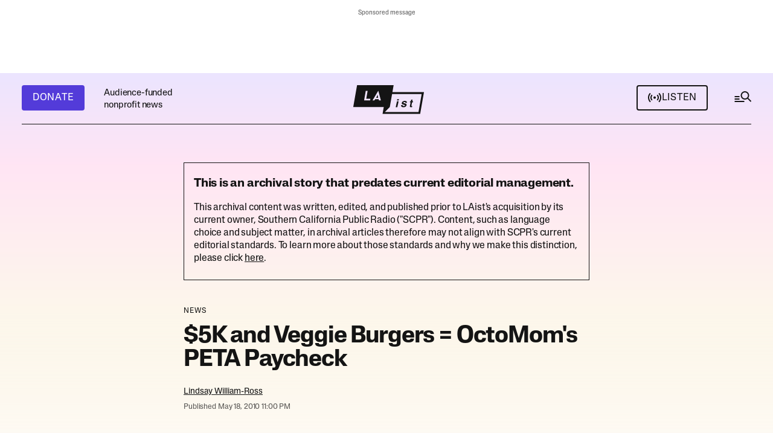

--- FILE ---
content_type: text/html; charset=utf-8
request_url: https://www.google.com/recaptcha/api2/anchor?ar=1&k=6LeyPEIlAAAAAPHMHlMH75IDpi4zj-rg0_a5lZ1t&co=aHR0cHM6Ly9sYWlzdC5jb206NDQz&hl=en&v=PoyoqOPhxBO7pBk68S4YbpHZ&size=invisible&anchor-ms=20000&execute-ms=30000&cb=53qq0l3c8m3j
body_size: 48617
content:
<!DOCTYPE HTML><html dir="ltr" lang="en"><head><meta http-equiv="Content-Type" content="text/html; charset=UTF-8">
<meta http-equiv="X-UA-Compatible" content="IE=edge">
<title>reCAPTCHA</title>
<style type="text/css">
/* cyrillic-ext */
@font-face {
  font-family: 'Roboto';
  font-style: normal;
  font-weight: 400;
  font-stretch: 100%;
  src: url(//fonts.gstatic.com/s/roboto/v48/KFO7CnqEu92Fr1ME7kSn66aGLdTylUAMa3GUBHMdazTgWw.woff2) format('woff2');
  unicode-range: U+0460-052F, U+1C80-1C8A, U+20B4, U+2DE0-2DFF, U+A640-A69F, U+FE2E-FE2F;
}
/* cyrillic */
@font-face {
  font-family: 'Roboto';
  font-style: normal;
  font-weight: 400;
  font-stretch: 100%;
  src: url(//fonts.gstatic.com/s/roboto/v48/KFO7CnqEu92Fr1ME7kSn66aGLdTylUAMa3iUBHMdazTgWw.woff2) format('woff2');
  unicode-range: U+0301, U+0400-045F, U+0490-0491, U+04B0-04B1, U+2116;
}
/* greek-ext */
@font-face {
  font-family: 'Roboto';
  font-style: normal;
  font-weight: 400;
  font-stretch: 100%;
  src: url(//fonts.gstatic.com/s/roboto/v48/KFO7CnqEu92Fr1ME7kSn66aGLdTylUAMa3CUBHMdazTgWw.woff2) format('woff2');
  unicode-range: U+1F00-1FFF;
}
/* greek */
@font-face {
  font-family: 'Roboto';
  font-style: normal;
  font-weight: 400;
  font-stretch: 100%;
  src: url(//fonts.gstatic.com/s/roboto/v48/KFO7CnqEu92Fr1ME7kSn66aGLdTylUAMa3-UBHMdazTgWw.woff2) format('woff2');
  unicode-range: U+0370-0377, U+037A-037F, U+0384-038A, U+038C, U+038E-03A1, U+03A3-03FF;
}
/* math */
@font-face {
  font-family: 'Roboto';
  font-style: normal;
  font-weight: 400;
  font-stretch: 100%;
  src: url(//fonts.gstatic.com/s/roboto/v48/KFO7CnqEu92Fr1ME7kSn66aGLdTylUAMawCUBHMdazTgWw.woff2) format('woff2');
  unicode-range: U+0302-0303, U+0305, U+0307-0308, U+0310, U+0312, U+0315, U+031A, U+0326-0327, U+032C, U+032F-0330, U+0332-0333, U+0338, U+033A, U+0346, U+034D, U+0391-03A1, U+03A3-03A9, U+03B1-03C9, U+03D1, U+03D5-03D6, U+03F0-03F1, U+03F4-03F5, U+2016-2017, U+2034-2038, U+203C, U+2040, U+2043, U+2047, U+2050, U+2057, U+205F, U+2070-2071, U+2074-208E, U+2090-209C, U+20D0-20DC, U+20E1, U+20E5-20EF, U+2100-2112, U+2114-2115, U+2117-2121, U+2123-214F, U+2190, U+2192, U+2194-21AE, U+21B0-21E5, U+21F1-21F2, U+21F4-2211, U+2213-2214, U+2216-22FF, U+2308-230B, U+2310, U+2319, U+231C-2321, U+2336-237A, U+237C, U+2395, U+239B-23B7, U+23D0, U+23DC-23E1, U+2474-2475, U+25AF, U+25B3, U+25B7, U+25BD, U+25C1, U+25CA, U+25CC, U+25FB, U+266D-266F, U+27C0-27FF, U+2900-2AFF, U+2B0E-2B11, U+2B30-2B4C, U+2BFE, U+3030, U+FF5B, U+FF5D, U+1D400-1D7FF, U+1EE00-1EEFF;
}
/* symbols */
@font-face {
  font-family: 'Roboto';
  font-style: normal;
  font-weight: 400;
  font-stretch: 100%;
  src: url(//fonts.gstatic.com/s/roboto/v48/KFO7CnqEu92Fr1ME7kSn66aGLdTylUAMaxKUBHMdazTgWw.woff2) format('woff2');
  unicode-range: U+0001-000C, U+000E-001F, U+007F-009F, U+20DD-20E0, U+20E2-20E4, U+2150-218F, U+2190, U+2192, U+2194-2199, U+21AF, U+21E6-21F0, U+21F3, U+2218-2219, U+2299, U+22C4-22C6, U+2300-243F, U+2440-244A, U+2460-24FF, U+25A0-27BF, U+2800-28FF, U+2921-2922, U+2981, U+29BF, U+29EB, U+2B00-2BFF, U+4DC0-4DFF, U+FFF9-FFFB, U+10140-1018E, U+10190-1019C, U+101A0, U+101D0-101FD, U+102E0-102FB, U+10E60-10E7E, U+1D2C0-1D2D3, U+1D2E0-1D37F, U+1F000-1F0FF, U+1F100-1F1AD, U+1F1E6-1F1FF, U+1F30D-1F30F, U+1F315, U+1F31C, U+1F31E, U+1F320-1F32C, U+1F336, U+1F378, U+1F37D, U+1F382, U+1F393-1F39F, U+1F3A7-1F3A8, U+1F3AC-1F3AF, U+1F3C2, U+1F3C4-1F3C6, U+1F3CA-1F3CE, U+1F3D4-1F3E0, U+1F3ED, U+1F3F1-1F3F3, U+1F3F5-1F3F7, U+1F408, U+1F415, U+1F41F, U+1F426, U+1F43F, U+1F441-1F442, U+1F444, U+1F446-1F449, U+1F44C-1F44E, U+1F453, U+1F46A, U+1F47D, U+1F4A3, U+1F4B0, U+1F4B3, U+1F4B9, U+1F4BB, U+1F4BF, U+1F4C8-1F4CB, U+1F4D6, U+1F4DA, U+1F4DF, U+1F4E3-1F4E6, U+1F4EA-1F4ED, U+1F4F7, U+1F4F9-1F4FB, U+1F4FD-1F4FE, U+1F503, U+1F507-1F50B, U+1F50D, U+1F512-1F513, U+1F53E-1F54A, U+1F54F-1F5FA, U+1F610, U+1F650-1F67F, U+1F687, U+1F68D, U+1F691, U+1F694, U+1F698, U+1F6AD, U+1F6B2, U+1F6B9-1F6BA, U+1F6BC, U+1F6C6-1F6CF, U+1F6D3-1F6D7, U+1F6E0-1F6EA, U+1F6F0-1F6F3, U+1F6F7-1F6FC, U+1F700-1F7FF, U+1F800-1F80B, U+1F810-1F847, U+1F850-1F859, U+1F860-1F887, U+1F890-1F8AD, U+1F8B0-1F8BB, U+1F8C0-1F8C1, U+1F900-1F90B, U+1F93B, U+1F946, U+1F984, U+1F996, U+1F9E9, U+1FA00-1FA6F, U+1FA70-1FA7C, U+1FA80-1FA89, U+1FA8F-1FAC6, U+1FACE-1FADC, U+1FADF-1FAE9, U+1FAF0-1FAF8, U+1FB00-1FBFF;
}
/* vietnamese */
@font-face {
  font-family: 'Roboto';
  font-style: normal;
  font-weight: 400;
  font-stretch: 100%;
  src: url(//fonts.gstatic.com/s/roboto/v48/KFO7CnqEu92Fr1ME7kSn66aGLdTylUAMa3OUBHMdazTgWw.woff2) format('woff2');
  unicode-range: U+0102-0103, U+0110-0111, U+0128-0129, U+0168-0169, U+01A0-01A1, U+01AF-01B0, U+0300-0301, U+0303-0304, U+0308-0309, U+0323, U+0329, U+1EA0-1EF9, U+20AB;
}
/* latin-ext */
@font-face {
  font-family: 'Roboto';
  font-style: normal;
  font-weight: 400;
  font-stretch: 100%;
  src: url(//fonts.gstatic.com/s/roboto/v48/KFO7CnqEu92Fr1ME7kSn66aGLdTylUAMa3KUBHMdazTgWw.woff2) format('woff2');
  unicode-range: U+0100-02BA, U+02BD-02C5, U+02C7-02CC, U+02CE-02D7, U+02DD-02FF, U+0304, U+0308, U+0329, U+1D00-1DBF, U+1E00-1E9F, U+1EF2-1EFF, U+2020, U+20A0-20AB, U+20AD-20C0, U+2113, U+2C60-2C7F, U+A720-A7FF;
}
/* latin */
@font-face {
  font-family: 'Roboto';
  font-style: normal;
  font-weight: 400;
  font-stretch: 100%;
  src: url(//fonts.gstatic.com/s/roboto/v48/KFO7CnqEu92Fr1ME7kSn66aGLdTylUAMa3yUBHMdazQ.woff2) format('woff2');
  unicode-range: U+0000-00FF, U+0131, U+0152-0153, U+02BB-02BC, U+02C6, U+02DA, U+02DC, U+0304, U+0308, U+0329, U+2000-206F, U+20AC, U+2122, U+2191, U+2193, U+2212, U+2215, U+FEFF, U+FFFD;
}
/* cyrillic-ext */
@font-face {
  font-family: 'Roboto';
  font-style: normal;
  font-weight: 500;
  font-stretch: 100%;
  src: url(//fonts.gstatic.com/s/roboto/v48/KFO7CnqEu92Fr1ME7kSn66aGLdTylUAMa3GUBHMdazTgWw.woff2) format('woff2');
  unicode-range: U+0460-052F, U+1C80-1C8A, U+20B4, U+2DE0-2DFF, U+A640-A69F, U+FE2E-FE2F;
}
/* cyrillic */
@font-face {
  font-family: 'Roboto';
  font-style: normal;
  font-weight: 500;
  font-stretch: 100%;
  src: url(//fonts.gstatic.com/s/roboto/v48/KFO7CnqEu92Fr1ME7kSn66aGLdTylUAMa3iUBHMdazTgWw.woff2) format('woff2');
  unicode-range: U+0301, U+0400-045F, U+0490-0491, U+04B0-04B1, U+2116;
}
/* greek-ext */
@font-face {
  font-family: 'Roboto';
  font-style: normal;
  font-weight: 500;
  font-stretch: 100%;
  src: url(//fonts.gstatic.com/s/roboto/v48/KFO7CnqEu92Fr1ME7kSn66aGLdTylUAMa3CUBHMdazTgWw.woff2) format('woff2');
  unicode-range: U+1F00-1FFF;
}
/* greek */
@font-face {
  font-family: 'Roboto';
  font-style: normal;
  font-weight: 500;
  font-stretch: 100%;
  src: url(//fonts.gstatic.com/s/roboto/v48/KFO7CnqEu92Fr1ME7kSn66aGLdTylUAMa3-UBHMdazTgWw.woff2) format('woff2');
  unicode-range: U+0370-0377, U+037A-037F, U+0384-038A, U+038C, U+038E-03A1, U+03A3-03FF;
}
/* math */
@font-face {
  font-family: 'Roboto';
  font-style: normal;
  font-weight: 500;
  font-stretch: 100%;
  src: url(//fonts.gstatic.com/s/roboto/v48/KFO7CnqEu92Fr1ME7kSn66aGLdTylUAMawCUBHMdazTgWw.woff2) format('woff2');
  unicode-range: U+0302-0303, U+0305, U+0307-0308, U+0310, U+0312, U+0315, U+031A, U+0326-0327, U+032C, U+032F-0330, U+0332-0333, U+0338, U+033A, U+0346, U+034D, U+0391-03A1, U+03A3-03A9, U+03B1-03C9, U+03D1, U+03D5-03D6, U+03F0-03F1, U+03F4-03F5, U+2016-2017, U+2034-2038, U+203C, U+2040, U+2043, U+2047, U+2050, U+2057, U+205F, U+2070-2071, U+2074-208E, U+2090-209C, U+20D0-20DC, U+20E1, U+20E5-20EF, U+2100-2112, U+2114-2115, U+2117-2121, U+2123-214F, U+2190, U+2192, U+2194-21AE, U+21B0-21E5, U+21F1-21F2, U+21F4-2211, U+2213-2214, U+2216-22FF, U+2308-230B, U+2310, U+2319, U+231C-2321, U+2336-237A, U+237C, U+2395, U+239B-23B7, U+23D0, U+23DC-23E1, U+2474-2475, U+25AF, U+25B3, U+25B7, U+25BD, U+25C1, U+25CA, U+25CC, U+25FB, U+266D-266F, U+27C0-27FF, U+2900-2AFF, U+2B0E-2B11, U+2B30-2B4C, U+2BFE, U+3030, U+FF5B, U+FF5D, U+1D400-1D7FF, U+1EE00-1EEFF;
}
/* symbols */
@font-face {
  font-family: 'Roboto';
  font-style: normal;
  font-weight: 500;
  font-stretch: 100%;
  src: url(//fonts.gstatic.com/s/roboto/v48/KFO7CnqEu92Fr1ME7kSn66aGLdTylUAMaxKUBHMdazTgWw.woff2) format('woff2');
  unicode-range: U+0001-000C, U+000E-001F, U+007F-009F, U+20DD-20E0, U+20E2-20E4, U+2150-218F, U+2190, U+2192, U+2194-2199, U+21AF, U+21E6-21F0, U+21F3, U+2218-2219, U+2299, U+22C4-22C6, U+2300-243F, U+2440-244A, U+2460-24FF, U+25A0-27BF, U+2800-28FF, U+2921-2922, U+2981, U+29BF, U+29EB, U+2B00-2BFF, U+4DC0-4DFF, U+FFF9-FFFB, U+10140-1018E, U+10190-1019C, U+101A0, U+101D0-101FD, U+102E0-102FB, U+10E60-10E7E, U+1D2C0-1D2D3, U+1D2E0-1D37F, U+1F000-1F0FF, U+1F100-1F1AD, U+1F1E6-1F1FF, U+1F30D-1F30F, U+1F315, U+1F31C, U+1F31E, U+1F320-1F32C, U+1F336, U+1F378, U+1F37D, U+1F382, U+1F393-1F39F, U+1F3A7-1F3A8, U+1F3AC-1F3AF, U+1F3C2, U+1F3C4-1F3C6, U+1F3CA-1F3CE, U+1F3D4-1F3E0, U+1F3ED, U+1F3F1-1F3F3, U+1F3F5-1F3F7, U+1F408, U+1F415, U+1F41F, U+1F426, U+1F43F, U+1F441-1F442, U+1F444, U+1F446-1F449, U+1F44C-1F44E, U+1F453, U+1F46A, U+1F47D, U+1F4A3, U+1F4B0, U+1F4B3, U+1F4B9, U+1F4BB, U+1F4BF, U+1F4C8-1F4CB, U+1F4D6, U+1F4DA, U+1F4DF, U+1F4E3-1F4E6, U+1F4EA-1F4ED, U+1F4F7, U+1F4F9-1F4FB, U+1F4FD-1F4FE, U+1F503, U+1F507-1F50B, U+1F50D, U+1F512-1F513, U+1F53E-1F54A, U+1F54F-1F5FA, U+1F610, U+1F650-1F67F, U+1F687, U+1F68D, U+1F691, U+1F694, U+1F698, U+1F6AD, U+1F6B2, U+1F6B9-1F6BA, U+1F6BC, U+1F6C6-1F6CF, U+1F6D3-1F6D7, U+1F6E0-1F6EA, U+1F6F0-1F6F3, U+1F6F7-1F6FC, U+1F700-1F7FF, U+1F800-1F80B, U+1F810-1F847, U+1F850-1F859, U+1F860-1F887, U+1F890-1F8AD, U+1F8B0-1F8BB, U+1F8C0-1F8C1, U+1F900-1F90B, U+1F93B, U+1F946, U+1F984, U+1F996, U+1F9E9, U+1FA00-1FA6F, U+1FA70-1FA7C, U+1FA80-1FA89, U+1FA8F-1FAC6, U+1FACE-1FADC, U+1FADF-1FAE9, U+1FAF0-1FAF8, U+1FB00-1FBFF;
}
/* vietnamese */
@font-face {
  font-family: 'Roboto';
  font-style: normal;
  font-weight: 500;
  font-stretch: 100%;
  src: url(//fonts.gstatic.com/s/roboto/v48/KFO7CnqEu92Fr1ME7kSn66aGLdTylUAMa3OUBHMdazTgWw.woff2) format('woff2');
  unicode-range: U+0102-0103, U+0110-0111, U+0128-0129, U+0168-0169, U+01A0-01A1, U+01AF-01B0, U+0300-0301, U+0303-0304, U+0308-0309, U+0323, U+0329, U+1EA0-1EF9, U+20AB;
}
/* latin-ext */
@font-face {
  font-family: 'Roboto';
  font-style: normal;
  font-weight: 500;
  font-stretch: 100%;
  src: url(//fonts.gstatic.com/s/roboto/v48/KFO7CnqEu92Fr1ME7kSn66aGLdTylUAMa3KUBHMdazTgWw.woff2) format('woff2');
  unicode-range: U+0100-02BA, U+02BD-02C5, U+02C7-02CC, U+02CE-02D7, U+02DD-02FF, U+0304, U+0308, U+0329, U+1D00-1DBF, U+1E00-1E9F, U+1EF2-1EFF, U+2020, U+20A0-20AB, U+20AD-20C0, U+2113, U+2C60-2C7F, U+A720-A7FF;
}
/* latin */
@font-face {
  font-family: 'Roboto';
  font-style: normal;
  font-weight: 500;
  font-stretch: 100%;
  src: url(//fonts.gstatic.com/s/roboto/v48/KFO7CnqEu92Fr1ME7kSn66aGLdTylUAMa3yUBHMdazQ.woff2) format('woff2');
  unicode-range: U+0000-00FF, U+0131, U+0152-0153, U+02BB-02BC, U+02C6, U+02DA, U+02DC, U+0304, U+0308, U+0329, U+2000-206F, U+20AC, U+2122, U+2191, U+2193, U+2212, U+2215, U+FEFF, U+FFFD;
}
/* cyrillic-ext */
@font-face {
  font-family: 'Roboto';
  font-style: normal;
  font-weight: 900;
  font-stretch: 100%;
  src: url(//fonts.gstatic.com/s/roboto/v48/KFO7CnqEu92Fr1ME7kSn66aGLdTylUAMa3GUBHMdazTgWw.woff2) format('woff2');
  unicode-range: U+0460-052F, U+1C80-1C8A, U+20B4, U+2DE0-2DFF, U+A640-A69F, U+FE2E-FE2F;
}
/* cyrillic */
@font-face {
  font-family: 'Roboto';
  font-style: normal;
  font-weight: 900;
  font-stretch: 100%;
  src: url(//fonts.gstatic.com/s/roboto/v48/KFO7CnqEu92Fr1ME7kSn66aGLdTylUAMa3iUBHMdazTgWw.woff2) format('woff2');
  unicode-range: U+0301, U+0400-045F, U+0490-0491, U+04B0-04B1, U+2116;
}
/* greek-ext */
@font-face {
  font-family: 'Roboto';
  font-style: normal;
  font-weight: 900;
  font-stretch: 100%;
  src: url(//fonts.gstatic.com/s/roboto/v48/KFO7CnqEu92Fr1ME7kSn66aGLdTylUAMa3CUBHMdazTgWw.woff2) format('woff2');
  unicode-range: U+1F00-1FFF;
}
/* greek */
@font-face {
  font-family: 'Roboto';
  font-style: normal;
  font-weight: 900;
  font-stretch: 100%;
  src: url(//fonts.gstatic.com/s/roboto/v48/KFO7CnqEu92Fr1ME7kSn66aGLdTylUAMa3-UBHMdazTgWw.woff2) format('woff2');
  unicode-range: U+0370-0377, U+037A-037F, U+0384-038A, U+038C, U+038E-03A1, U+03A3-03FF;
}
/* math */
@font-face {
  font-family: 'Roboto';
  font-style: normal;
  font-weight: 900;
  font-stretch: 100%;
  src: url(//fonts.gstatic.com/s/roboto/v48/KFO7CnqEu92Fr1ME7kSn66aGLdTylUAMawCUBHMdazTgWw.woff2) format('woff2');
  unicode-range: U+0302-0303, U+0305, U+0307-0308, U+0310, U+0312, U+0315, U+031A, U+0326-0327, U+032C, U+032F-0330, U+0332-0333, U+0338, U+033A, U+0346, U+034D, U+0391-03A1, U+03A3-03A9, U+03B1-03C9, U+03D1, U+03D5-03D6, U+03F0-03F1, U+03F4-03F5, U+2016-2017, U+2034-2038, U+203C, U+2040, U+2043, U+2047, U+2050, U+2057, U+205F, U+2070-2071, U+2074-208E, U+2090-209C, U+20D0-20DC, U+20E1, U+20E5-20EF, U+2100-2112, U+2114-2115, U+2117-2121, U+2123-214F, U+2190, U+2192, U+2194-21AE, U+21B0-21E5, U+21F1-21F2, U+21F4-2211, U+2213-2214, U+2216-22FF, U+2308-230B, U+2310, U+2319, U+231C-2321, U+2336-237A, U+237C, U+2395, U+239B-23B7, U+23D0, U+23DC-23E1, U+2474-2475, U+25AF, U+25B3, U+25B7, U+25BD, U+25C1, U+25CA, U+25CC, U+25FB, U+266D-266F, U+27C0-27FF, U+2900-2AFF, U+2B0E-2B11, U+2B30-2B4C, U+2BFE, U+3030, U+FF5B, U+FF5D, U+1D400-1D7FF, U+1EE00-1EEFF;
}
/* symbols */
@font-face {
  font-family: 'Roboto';
  font-style: normal;
  font-weight: 900;
  font-stretch: 100%;
  src: url(//fonts.gstatic.com/s/roboto/v48/KFO7CnqEu92Fr1ME7kSn66aGLdTylUAMaxKUBHMdazTgWw.woff2) format('woff2');
  unicode-range: U+0001-000C, U+000E-001F, U+007F-009F, U+20DD-20E0, U+20E2-20E4, U+2150-218F, U+2190, U+2192, U+2194-2199, U+21AF, U+21E6-21F0, U+21F3, U+2218-2219, U+2299, U+22C4-22C6, U+2300-243F, U+2440-244A, U+2460-24FF, U+25A0-27BF, U+2800-28FF, U+2921-2922, U+2981, U+29BF, U+29EB, U+2B00-2BFF, U+4DC0-4DFF, U+FFF9-FFFB, U+10140-1018E, U+10190-1019C, U+101A0, U+101D0-101FD, U+102E0-102FB, U+10E60-10E7E, U+1D2C0-1D2D3, U+1D2E0-1D37F, U+1F000-1F0FF, U+1F100-1F1AD, U+1F1E6-1F1FF, U+1F30D-1F30F, U+1F315, U+1F31C, U+1F31E, U+1F320-1F32C, U+1F336, U+1F378, U+1F37D, U+1F382, U+1F393-1F39F, U+1F3A7-1F3A8, U+1F3AC-1F3AF, U+1F3C2, U+1F3C4-1F3C6, U+1F3CA-1F3CE, U+1F3D4-1F3E0, U+1F3ED, U+1F3F1-1F3F3, U+1F3F5-1F3F7, U+1F408, U+1F415, U+1F41F, U+1F426, U+1F43F, U+1F441-1F442, U+1F444, U+1F446-1F449, U+1F44C-1F44E, U+1F453, U+1F46A, U+1F47D, U+1F4A3, U+1F4B0, U+1F4B3, U+1F4B9, U+1F4BB, U+1F4BF, U+1F4C8-1F4CB, U+1F4D6, U+1F4DA, U+1F4DF, U+1F4E3-1F4E6, U+1F4EA-1F4ED, U+1F4F7, U+1F4F9-1F4FB, U+1F4FD-1F4FE, U+1F503, U+1F507-1F50B, U+1F50D, U+1F512-1F513, U+1F53E-1F54A, U+1F54F-1F5FA, U+1F610, U+1F650-1F67F, U+1F687, U+1F68D, U+1F691, U+1F694, U+1F698, U+1F6AD, U+1F6B2, U+1F6B9-1F6BA, U+1F6BC, U+1F6C6-1F6CF, U+1F6D3-1F6D7, U+1F6E0-1F6EA, U+1F6F0-1F6F3, U+1F6F7-1F6FC, U+1F700-1F7FF, U+1F800-1F80B, U+1F810-1F847, U+1F850-1F859, U+1F860-1F887, U+1F890-1F8AD, U+1F8B0-1F8BB, U+1F8C0-1F8C1, U+1F900-1F90B, U+1F93B, U+1F946, U+1F984, U+1F996, U+1F9E9, U+1FA00-1FA6F, U+1FA70-1FA7C, U+1FA80-1FA89, U+1FA8F-1FAC6, U+1FACE-1FADC, U+1FADF-1FAE9, U+1FAF0-1FAF8, U+1FB00-1FBFF;
}
/* vietnamese */
@font-face {
  font-family: 'Roboto';
  font-style: normal;
  font-weight: 900;
  font-stretch: 100%;
  src: url(//fonts.gstatic.com/s/roboto/v48/KFO7CnqEu92Fr1ME7kSn66aGLdTylUAMa3OUBHMdazTgWw.woff2) format('woff2');
  unicode-range: U+0102-0103, U+0110-0111, U+0128-0129, U+0168-0169, U+01A0-01A1, U+01AF-01B0, U+0300-0301, U+0303-0304, U+0308-0309, U+0323, U+0329, U+1EA0-1EF9, U+20AB;
}
/* latin-ext */
@font-face {
  font-family: 'Roboto';
  font-style: normal;
  font-weight: 900;
  font-stretch: 100%;
  src: url(//fonts.gstatic.com/s/roboto/v48/KFO7CnqEu92Fr1ME7kSn66aGLdTylUAMa3KUBHMdazTgWw.woff2) format('woff2');
  unicode-range: U+0100-02BA, U+02BD-02C5, U+02C7-02CC, U+02CE-02D7, U+02DD-02FF, U+0304, U+0308, U+0329, U+1D00-1DBF, U+1E00-1E9F, U+1EF2-1EFF, U+2020, U+20A0-20AB, U+20AD-20C0, U+2113, U+2C60-2C7F, U+A720-A7FF;
}
/* latin */
@font-face {
  font-family: 'Roboto';
  font-style: normal;
  font-weight: 900;
  font-stretch: 100%;
  src: url(//fonts.gstatic.com/s/roboto/v48/KFO7CnqEu92Fr1ME7kSn66aGLdTylUAMa3yUBHMdazQ.woff2) format('woff2');
  unicode-range: U+0000-00FF, U+0131, U+0152-0153, U+02BB-02BC, U+02C6, U+02DA, U+02DC, U+0304, U+0308, U+0329, U+2000-206F, U+20AC, U+2122, U+2191, U+2193, U+2212, U+2215, U+FEFF, U+FFFD;
}

</style>
<link rel="stylesheet" type="text/css" href="https://www.gstatic.com/recaptcha/releases/PoyoqOPhxBO7pBk68S4YbpHZ/styles__ltr.css">
<script nonce="Xn4Az3m2RZ0cxuFfHztRwA" type="text/javascript">window['__recaptcha_api'] = 'https://www.google.com/recaptcha/api2/';</script>
<script type="text/javascript" src="https://www.gstatic.com/recaptcha/releases/PoyoqOPhxBO7pBk68S4YbpHZ/recaptcha__en.js" nonce="Xn4Az3m2RZ0cxuFfHztRwA">
      
    </script></head>
<body><div id="rc-anchor-alert" class="rc-anchor-alert"></div>
<input type="hidden" id="recaptcha-token" value="[base64]">
<script type="text/javascript" nonce="Xn4Az3m2RZ0cxuFfHztRwA">
      recaptcha.anchor.Main.init("[\x22ainput\x22,[\x22bgdata\x22,\x22\x22,\[base64]/[base64]/[base64]/KE4oMTI0LHYsdi5HKSxMWihsLHYpKTpOKDEyNCx2LGwpLFYpLHYpLFQpKSxGKDE3MSx2KX0scjc9ZnVuY3Rpb24obCl7cmV0dXJuIGx9LEM9ZnVuY3Rpb24obCxWLHYpe04odixsLFYpLFZbYWtdPTI3OTZ9LG49ZnVuY3Rpb24obCxWKXtWLlg9KChWLlg/[base64]/[base64]/[base64]/[base64]/[base64]/[base64]/[base64]/[base64]/[base64]/[base64]/[base64]\\u003d\x22,\[base64]\\u003d\\u003d\x22,\x22QylxwrFaw5NUAsKIesKAdSQYIAHDksKiZhkWwo8Rw6VXAsORXnkiwonDox9kw7vCtXZawq/CpMKoQBNSWWkCKyYbwpzDpMOFwqhYwrzDtGLDn8KsHsKZNl3DqcKQZMKewrjCvAPCocOpd8KoQlLCpyDDpMOKADPClALDvcKJW8KVE0shQ0hXKHrCpMKTw5sXwrtiMCl1w6fCj8Ksw7LDs8K+w67CpjEtGMO1IQnDlQhZw4/[base64]/CqcO+w6HCp8OvS8OdCVfCpMKpw7jCnBcld3vDsWTDvCPDs8KEZkV5ZMKtIsOZEUo4DBI6w6pLQA/Cm2RBF2NNAcOAQyvCmsOQwoHDjhUZEMOdRh7CvRTDuMKbPWZkwqR1OUbCpWQ9w7nDggjDg8KCYTvCpMOOw74iEMOPFcOibEvCpCMAwrXDlAfCrcKEw6PDkMKoA0d/[base64]/DqcKZE0VFVcOZOMKNwobCkj/ChCIFKnNDwp3ChUXDtFbDnX59LwVAw5fCq1HDocOjw4Axw5pEdWd6w4s8DW1/MMORw50xw6EBw6NTwq7DvMKbw67DqgbDsCjDhsKWZH5xXnLCpsOowr/CumzDrTNcdijDj8O7dsOyw7Jsc8K6w6vDoMKxFMKrcMO/wqA2w4x9w6lcwqPCh1vCllouXsKRw5Nzw6IJJFlFwpwswpPDiMK+w6PDolF6bMKJw63CqWFwwoTDo8O5c8ORUnXCrD/DjCvCjsKbTk/DhcOYaMORw6FFTQI/ahHDr8Ojbi7DmmcSPDt8H0zCoUjDh8KxEsOdDMKTW0nDhijCgB3DvEtPwoUtWcOGZsOvwqzCnkEuV3jCmMKuKCVnw4Juwqopw7UgTgouwqwpDEXCoifCnlNLwpbCgsK1woJJw7TDlsOkak4OT8KRR8OEwr9icsOIw4RWKEBjw4fCrRcXecOwWsK/FcOnwqFVVsKGw6jCix0RFTkGcMOqAsK2w5QmH0/DmnYmBcONwrPDkm3Cin5nwqvDkT/DiMKvw57DsiYFdkB5P8O0woNONsKkwqLDicKUwq/DikIsw7NLXndcPsO9w7PCm38PTcK8w6/CqABNE0zCuhwxHcOaIcKkbS/[base64]/CjcOcVcK1wq3DjiTDlMKQEcK+HHArXyk1E8OdworCiUjCq8OyF8O7wobCriTDj8OYwr05wpklw5MTP8KpCgXDqMK3w5/Cq8KYw68Mw457Jz/CuiACfsOKwrDClETDksOXR8OZaMKNw6dBw6jDhx3DvHZfaMKKcsOfTWtwHsO2UcOdwoMFFsOiQVrDrsK5w4jDtsKyUnvDrGEjV8OFDXHDicOrw6s5w7Z/ATADS8KUecKpw6vCh8O8w6fDg8Klw5bDkGHDq8KjwqNHMBPDj1bClcOkL8O7w6LDgyF1w4HDhW0SwqvDrljDoiF8Q8OFwqIkw61Lw7vCksOxwpDCmSxlL3/Di8K9fVd1I8K2w6o4H1zCscOAwr/CtxhFw60QZEYEw4APw7LCvMOQwqo9wonDhcOHwq5qwqgWw79bMW/DsRZvEDFYw5APcXJ8JMKYwqXCviBRczEXw73Dh8OFA1stAno+wqjDk8KpwrjCtcOGwoAjw7/Dg8OlwrVQZsKqw7TDiMK9woDCpH5zw6LCmsKoUsONFsKyw6HDkcOeXcO4dB8nSDjDvjIXw4AcwoDDu2vDrh3Cp8O0w7HDhhXDg8O5bifDmDdswqAFNcOkGXbDjXTCkV9KMcOnDBXCjh9Cw5/Coz84w6fCsCfDsV1EwpJ/Wz4fwrMxwopYegLDgHFDe8O1w6wnwprDjcKVL8O4SMKkw4LDucOmUkJ5w47DtcKGw7VPw7HCq1DCocO4w7tVwrp+w73DlMOFw71pRDfCtgYOwocjw5zDnMO2wp0OFllEwq5vw5rDmiTCn8OKw4cMwrlawpYia8O4wojCnn9Ewr4QK04Cw4DDinbCpSRmw4sHw7jCvl/CsCTDksO6w6B7A8Oow5DCmzoFHcOUw5Miw7ZPUcKBdMKAw5JHSxBcwo0nwpovFCRQw4Qnw7R5wo4uw5QNADEWZQRgw68tLT1BacOcZmXDo1p/Om1ow5t4TsKLflzDuFjDmlFaZUHDuMKywpZuVk7Cn3PDv0/DhMK6IsOnTcKrwoR4JsOEfsKNwq18wqTDrhUjwqM5JsKHwobDn8OxGMORIMONP03DusKWRMObwphKw71pE040XMKywojChGbDjWzDi23DkcO5wrZpw7ZTwo7DrVJoF0J/wqBKfhTCgR4SaCnCggvCjmFMGzBSCl3ClcKmJcOdXMO4w4bDthDDp8KXAMOow4hnW8KibH/CssKcO00lEcOYDFfDisOTcRzDlMKfw5/Di8OdAcKBFMKnd0ZqOBzDlsK3FhXCmMKDw4PCncOtGw7CvwUPG8KFYFrCk8OMwrEeL8K+wrNkL8KcRcKrwrLDtcOjwqXChsKuw65uQsK+woItLScAwpvCtcOSPQ5tcxRPwqUdwqEoUcKyYcK0w79VI8KGwoNvw6Vqwo/[base64]/DtsKXE8K3DDbDjMKwdjdWA8OSXBzCsMKXSMOQDSF9CMOUWXALwr/CuDonUcO9w6QHw5TCp8KlwqvCmsKbw4PDvD/ChFTCmcKvPnYYWCUUwp/CjmzDsE/CsB7DsMKww4Qcwp8Jw4lcek1LbjTDpl5vwocXw5tYw7/DsXbDhD7Ds8OvInNwwqPDocOgwrvDnQ7Cm8K3CcKVw5Vjw6AKdjQveMKyw4nChsO1wpzCosOxHcOzVjvCrzRhwp/Cj8OiNcKIwpBewqpdMMOjw5R/WV7ClcO1wrNvE8KBGwDDs8KMdRwMKEsZXzvCsjhDbRvDicKhV351TsKcXMKgw63CjFTDmMO2w64Xw5bCkynCs8KMOjPCr8OcRMOKUmfDpj/DnxVhwqhuw5dawpLCpmnDv8KoRFTCqsOrAm/[base64]/fgvDoi3Dr8KQwo07BTMNwpfDpgcOwo8WHwPDusONw4vCpmVhw7NDwqzCvGnCqQJ9w6TDuDHDg8KTw40ZSMOswobDoHjCqEPDq8Kiw7oIcksRw7ErwrMPV8OeB8OZwpbCgSjCrV3CsMKvS3VuVMKiw67DvMKgwpvDhMKuPjo3Rw7DgAzDkMK/E2EsIMKnW8OewoHDjMOICcODw7EnQsOPwrtrD8KUw6HDpxdQw6nDnMKkbsOEw7kswq56wonCmMOBasKUwoJbw7bCrMOXEXTDs1ZzwoXDi8ORXH/[base64]/dcKPesKcw4fCk3BswqR3VyLDkcKIw5bCgVjDlsODwrVPw7E8NlXDjk9/[base64]/wrLDpnJVH8KBKsKNwprDhw/[base64]/RnvDrDPCrlvCmMKPwo7DuGR7CmoiwoF+ODfDiiBmwocjH8KPw6jDm2rCicO9w6ljwqnCt8KtVMKNYUnDkMOLw5PDgsOlScOQw7vCl8Kww5MTwqEywp5HwrrCvMO0w7kXw5jDt8Kow5rClDR7PsOEVcO+blLDn3AHwpHCoHx2wrnDggFVwrQ/w4vCmgDDgUZUDsKUwq9mBcO4H8KnJ8KKwrYOw7rCmzzCmsOsNGQ9PSvDogHCgSNxw65cFMOyPEx4dcO+wpnClWZ4wo5GwrzCgC1lw5bDlzU5UgHCtMO8wqInBMOzwp3CoMOQwrcMGHPDgDwIFXdeIsOscjVAWlvCrsOaQzNre01Iw4HDvsOHwqLCucODUC0QZMKkwpw/w5w9w63Dl8KuFxjDoVtWf8OFeWXCgsObODLDrMONf8K0w6NSwrzDmxPDm0rCtB3CjGfCpEfDusKSKx8TwpFVw60IF8K1aMKMZiBVOAnDmz7DiRHDgUXDpCzDqsOwwoN3wpfCj8KvNnTDgyrDisKNIiTCnhrDt8K9wqkkGMKDPW44w57CrF7DlhfDqMK1WMO/wovCoT8bRnLCmTXDoH/CoyxffhfDhsOjwoERwpfDusK9UEzCmhliaXLDjMKuw4HDo2LDhsKGBA3DlcKRGXZswpZuw7rDhsOPd0LCg8O6ECAMR8KCHQ3Dnl/DisOhDHPCqRA3S8K7w7vCg8KmWsOpw4/CkiRDwr5IwpFDFCnCosOhLcKhwpd2Y0BKNGhsKsKNXXlAUSDDpCZXGExwworCqTbCi8Kfw5TDvsOnw54eAW/ChsKEw5lNRSXDtsOOXA5Xwr8GfzlaNMO5wonDvsKJw5l9w4EtQirCk15cRsKnw61ARsKiw5E2wpVaVsK+wq4zEyMmw5U+bMKFw6RVwo3DosKgDVfDkMKsZSYpw41jw6JddwXCscOzFnfDqCAwOzEsVlMUwpBGRDzDujHDu8KoAQJoEcKvEsK1wqBleBTDjX/Chlcdw4ofblLDkcOTwprDihTDt8OSf8OHwrZ9SR5zbTvDrBFkw6HDusOaDRbDrsKFDVdaPcOSwqLDrMO9w6LDmwjCgcOQdGHDncK4wp8OwoPDhE7Ch8OiK8K6w4BjH0cgwqfCoyhJdg7DpjgeUDYcw4obw7TCm8O/w5oXDhNhNTsOwo/[base64]/CjX3DoV03wpAPw7/[base64]/CrRdjw6bCjB1JIVvCoyg2RkvDqQQiw6HCssOPDsO4wqDCjsKQP8KcI8KFw6RUw4FEw7PChXrCjhQUw4zCuA9Bw7LCnyfDmcOOFcOmeXtEAMO7ZhMEwprChMO4w4hxacKMUEjCkh3DjmrCrsKZSFViUcOywpDClRvCv8KiwqTDgWwQdWnCgMKiwrLCksORwp/CqjMdwpbDs8O9wrEQw5lywphWE10NwpnDlsORAFnCiMO/VjXDlWXDscO2JWBdwoNAwrJpw4o0worDiy0xw7A8c8OZw6A8wpzDlyd6HsOlwqzCtcK7BMOSeBJvK3wfUQ/CkMO4YMOwFsO6wqMoacOgWsOQZ8KGC8KWwovCuFLDtyVvfirCgsK0dwjDoMOFw5jCnMObcjbDosOmaSJ+YF/CpEhZwrHDt8KMNcOdfMO+wrnDsRzCqnBGw6vDgcK2OijDjHglCgTCmGw1IgQVeU7CkURowr4pw5oPUxIDwo8zAcOvcsOKAMKJwqnCr8Kww7zCv07ChhhXw5lpw4EMLAvCulzCgGkoOMOAw44AfnfCtsO9ZsKeKMKiB8KaBsO5w4vDo3/CtnXDmkVsFcKAesOGO8OUw6ZoDTVew5hxZTRmUcOfR21OJsORI1gHw4HDnggqYj90HMOEw4QkcHTChMOBKMOGw6vDqRsONMOUw7glLsOgPB8JwpJqSmnCnMOwTMK5woHDgArCvTEFw6MuZ8KNwrfDmEhHTsKewrhgUsKXwrdYw7PCgMOdECbCjMKQY0/DsAxNw6MqbMK6dsO4PcKDwqcYw7TCqQZ7w4tpw4ctw74Pwq9ORsKSNUZwwoNuwqhyKQPClMOBw5rCqiEiw4xCX8OAw7fDrMOweStcwqvCmUTCtX/DpMKtYkMjwrvDszMWw6DChlgIXUrCrsOrwoQmw4jChcOpwrh6wpUkI8O/[base64]/[base64]/ChMKYA8KOKcOhVFPDuXnDg8OMw4fCtUxMwpxPw6nCusOow6x3w7TCmsKMcMKDZMKLFcKtdXXDmH15wrnDvX5/YSrCuMOKQ2FYYcKbIsKrwqtJZnTCl8KOA8OaNhXDiUDClcKxw53CvkBdwrI+wpN0w4bDvmnChMKmGwoCwoZHwpLCkcKawoDCt8OKwohxwqDDoMKLw6zDjcKIwr/CuwTCgV8TLRw/w7bDv8Ojw49BbAEPTx7DjSkDN8KXw7shw5bDvsK8w6zDgcOaw4wTw68jH8O/woE0w6JpA8KzwrnCqnnCncOcw7TDpMOjP8KMbsO7wpFYBsOjXMOPXVXCv8Knwq/[base64]/Dt8KOw4HDksKIYFkeIS1KEhPCnsKew7DCr8KWwoPDjMOVRcKVLhFoR1kowokrW8KBMRHDj8KVwoMmw4nCtAMEw5DCo8OswqTCsDbCjMO8w4vDkMKuwoxewpY/PsKRwoPCi8KeH8OCa8OswpvCgsKnPAzCiW/DsEvCrsKWw6FxClRjOMOowqFoF8KdwqvChMOVaTDCv8O3DMOWw6DCkMK1QsK8ERobQQbCjMOpEcKfWB9Ow5fDn3o7NsO5SykXwqPCmsOJW0LCqcKLw7hTPcKrQMOhwqJnw5BPPsOKwoMgbxhCVCtKQmfCicKgMMKKE13DlMKqccKZeG9ewq/ChMOHGsOvUFPCqMOIw5I6UsKJw7Agwp0TFQMwBcOeFRvCpR7CssOFGMOcJjDCpsKswp1/wowRwrPDrcOkw6bDnGMfw54Iwq0sXsKGKsOlRR8kK8O3w6XCqWJbLHrDu8OEdCosecK7CDoRw6xwb3bDpcKNMcKXUwnDmFbCgg04FcOGw4AAeRZUHkDDv8K/BGLCksOYwptQJsK5woTDrsOTVcOBcsKfwpfCn8KRwrvDry1Gw7bCvMKwQsKdecKmdMKsLFHCjGXDqsKTM8OkNAMpwoFJwonCp3vDnmweBcK4HXPCgE8iwpIyEUDDhibCrgjCslLDtMOOw5bCmsOww4rChjzDnW/DpMODwqtyEMKdw7EVw5XCkmNKwohUKjrDnB7DgcKvwo0yFSLChCXDlcKGbRLDvxIwIF8EwqtaFsKUw43CgcOtbMKoNBZ4byERwoVmw5LCm8O/f3I3W8Oyw4VOw6R0ejY7O1zCrMKVWgpMfyzDusKyw5rCg3PCpsOzXDJLICnDncKmGxTCoMKrw6vCiQPCsgsuWcOxwpR2w6XDui4IwqjDmnBFa8OiwpNRwrNdw6dDDcOAXsKAAMKyR8Kcw79ZwrolwpBTfcOrAcK7DMOhw6DDiMKdwpXDlkNfw6/CqBprO8OoCsKDQ8KtC8OwUAcuecOlwpDCksOTwq3CsMOERmxUY8KXXnxXwqbDgcKswqPDn8KHB8OKMwJYU1YMU2IYecOZT8KLwqnCjcKPw6Iqw4nCs8O/w7F+ZMOMRsOZbcKXw7w3w57ClsOKwpbDqMKmwpESPAnChm3CnMODdVvCu8O/w7fDrzvDrWTCtsK+wp9XH8OpXsORw6rCgjXCtD06wonDm8KWEsO4woHCp8KCw6FgOcKqworDh8OwK8OswrZ3bMKqSgzCkMK9w4HCu2JAw43DrsKQfx/DsGDDjsKkw7Z3woAEI8KMw7dee8KucRnCjsO8Ki/CjjXDoFhzM8KZRlfCkHDCjz/DlnbCv07DkFQVZcOQEcK0w5LCm8Kgwo/[base64]/[base64]/XjTCmQFPwpBCHHM3w6fDicKIwo3Cj30zwo/DgcKOdg/[base64]/QF5kXE8Mw6drUsKwwoLDsmZRBcORwp8Lw54/CmjCj19pTU4DAQ3Ds3NodB7DlnPDhXR8wpvDi2Zxw4/CgcKHUn9TwqbCosK2woARw6hnw6N9UMO8woDCmy3DgkHCm39ZwrfDnmHDk8KGwoI/[base64]/CjcKbNhLCtsOlOyUTwq4yLhUow50peDjCikXDh2U3LcOtScOXw4/DnljDr8Ovw5LDlVDDvHHDtUPClsK2w40yw5QZB2cwIsKVwrrCsivCpsOZwqjCqSRbAEtbQBvDuUtKw7bDqSt8wr82L3zCoMKdw77DvcOCE3nDoi/CjMKQDMOcBXgMwobDs8OLwqXClEltBcKrO8KDw4bCtHLCjAPDh1fCljLCuSVXHsKbDAZLZjttwpxaVcKPwrQdY8O8SBUfKU7DpjrDl8K6LyXDrzlAPcKdE0PDk8OQNWrDo8O0T8OhKF8Tw6rDocO9cy7CusO2Qh3Dmlx/[base64]/[base64]/DocOsQcK2w7h4woQERsKjwosnQMOnCGE3BTdcw5zCrcOqw7LClcKjMkEcwrF8Q8KyYSXCo1bClsKSwrsxDU0awpRZw7RxJMORM8Olw70AeG18WD/ClsOOTsOhJcKnEsO2wqBjwrslwq7CrMKNw45OCUTCm8K2w5E3ejHDgMOAw4XDisOQw6xAw6FWf1bDoCjDszvCj8OBwovCggEPKMK0wpPCvXtnK2rCoiYlwoZDCMKAeQFQcm/DmWhcw5REwpLDqCrDiF4Jw5dxLmjCkXPCgMOIwrZfZWbDqcKlwqDCvMOBw7wQdcOaLxrDuMORMQBKw6E5CgNKa8OzCcKARDbCiSx9aTDCrGtpw6duF1zCicOVBsOwwp/DuUjCu8Kzw5XCgsKsZgMpwqTDgcKowopMw6FuCsKBS8OxdMOZw54pwofDpQHDqMOdEQ/ChHXCj8KBXTbCh8OFfsO2w5DCh8OuwpQgwrl5PnDDucOnYCAQw47CiCfCtHjDoGQxNAlQwqbDo0w8MWrDm0jDjMKaLh5yw7RZMAk3bsKCAMO6B0nCkUfDpMOOwrw/wqpSWF5Uw5phw4fCgh3DrkMARcKXF3Mgw4J9eMK5LsK4w7LCti9EwpZOw4DDmErCuUTDk8OPaXTDrSHCl1dDwrooRh/Dj8KQwpZwHcOFw6HDjVvCuE3CpxBfWMOZXsOIX8OwGwcDCyZOwpAMwrzDmg4hNcO1wr/[base64]/CqMOjw5XCiy/CicK/wqIMw5LCqG7DqcK7wo7DisKDwqvCtMOlSsKQBMODV3Urwrouw6FyT3PCmFXCik/CksOkw5YqbsOvE04FwoheI8O1BwIqwpfCgsKkw4HCssK6w6Uhe8ORwrHClg7DosOBfsORbBXCocOcLGfCqcKuwrp/w4jCrsKJwoc+NTvCosKZTiQww4TCuCR5w6nDpTZgd3EEw4t+wrNLN8OXBHbCpFrDjsOkwpvCjglFwr7DpcKuw4bDuMO3dsOnV0bChsKawobCu8Osw51swpvCgD1GX1J0w7rDhcKXPS8WPcKLw4MUWWnCrMOBEHnDrmBVwqc8w41GwoFWEhVtw6rDoMKPER/Coz1twpLChhEuDcKIw5bDm8KNw7xtwphRTsOlcG7CjDrDl31nEMKBwp1Zw4fDlTB5w6hsb8O1w5nCoMKCKg/[base64]/CpMOUCEAaGxcVdBzCkGZ4w6jCk07DrMOhw6vDjwnDo8KlV8Kqwp3DmsOQZcOgdjbDiyJxWcKramrDkcOEdcKCOcKWw4nCrMKXwrI+w4LCgnbCmTJxVkZAf27ClUnCp8O6YcOSwqXCosOvwr/CgMOowqsoXANFYRJwQlE7T8Oiwo/Cvy/Di3s+wplVwpXDgMKxw5JFw7bDtcKiKhUfwpZSdsOLdX/[base64]/Cj3/DkTR6w5Y1wpjCvgzDjcKMLMO2wo/CkcOVw7BOPEfDvzRew5xEwpV/w5lsw4psesKaN0XDrsKPw73DqMO5alhFwqlKXTVYw7vCun3CmHM+QcORVFbDpXvDlMKiwpHDrw47w4DCvsK6w5QqYcKPwoDDgArDsXHDgRAcwrHDvXDDlXY0BMODMsK0wpDDpwnDmjjCh8Krwr0kwol7MsO9w4A2w58+aMK6wpYKXsKjU0A/[base64]/wqcKwqETd8O2w59EBmghFBXCgUgsQkAMwr3DkUpoNB3Dih7Dp8O4CsOCRQvCnF5yacKvwrfCiGwjw5/ChXLCu8KoSMOgAToABMKAwrAfwqUQNMO2QsOxLivDsMKqe2ktwq7Dg2JNKcOTw7fCh8ObwpDDiMK1w5J7w6MWw7p/w5Fkwp3DqwU3wpxQMhzCksKPX8Oewqxvw6bDnTl+w4Vhw6bDj1TDrmfCvMKDwo1SEcOrI8KIEQbCrMOLVsKzw783w6PCtAwywrEMMF/DvDlWw6EUHDZNHkXCmcO1woLDjMOAcg5xwp/[base64]/Dj8OUHsOLwqDDkQjCqcKPR3fCiW9zw7pnwpVowoRaf8OuHVoXfBMzw7ouDhrDu8KYQcOwwp3DssOtwoVyGyLCiE7DmwZQRCfDlcOGKMKcwqEYQMKQEMOQdcKywphAUSM+KzjCp8Kww50MwpfCp8KJwqopwqNdw5RlHcOsw5VhfsOgw6t/HTLDqAFAcxTCi1fDkx0cwqHDik3DtsKrwonCmhkwEMKzDTdKQ8OgQ8K5wqzDssOiwpEMw7zCtcODbmHDpFR9wqLDgVJpX8Khw4AFwqzCiHzCmkoGLxsHw5nCmsOGw51Dw6Qiw5/CncOrAXPDgsOhwrI3wpt0D8O9UVXDqsOUwrjCtcOOw7rDoWUHw5bDuh4awqIcTxfDv8OvLTdMcwgDEcOAYsO9GGVeOMOqw7rDvUtzwrQhLWTDjml+w5bCg37Cn8KoNAA/[base64]/CsnEyHsOgw4cCw5fCoMK6wq0aw7lKeH1jE8OTw7cWwqwmbCbCr3vDn8OLaQTClMOtw63CuzLCnHZSdTkdClnCinTDi8KwWzt7wp/Dn8KPCQMAKsOOcVEjwqhHw5R0HcOpw7nChg4FwoE/I3PCvjjDucOxw78nHMOPa8Otwo0ZZi3CusKtwqTDjsKMw7DCvcOsZDjCocOYKMKJw5JHS3MaegzClMKYwrfDkMKBwpHClQVQAGdkXgjCnMOJfcOpV8KEw4jDlcOFwptAd8OYN8Kfw6DDgsOVwqLCtAg2PcKiOhQ+PsKdw7kyeMKacMKvwo/CrsKYawZ5EE7DiMOrdsKQThQqaybDssOIO1lLBlUewq9Ww60/WMOgwr54wrjDjQ1+N3vCmsKmwoYRwqcVeRI0w4/[base64]/[base64]/DrcK2IsObw4Egw6bCsMKJAcO4ccOgIR1qw6l6IsOYwrxBw7jCi3PCkMKbI8ORwo/Ch3nDpkDCucKDaCVqw6YEfCrCqFjDuB7CqcKvFSljwpbDj03Cs8OfwqfDmsKIDhgOacOiwqXCjzvCssKRBE9jw5Mswq7DmlvDsyZhK8Okw6nCrsOmPlnDhMK9QjPCt8OoTSLClcOAR1fCumI0NcKWR8OEwp/CqcK0wpvCqV/Cg8KGwoZZasO6wop8wr7ClWLCuS3DqMK5ICXCny7Ci8O1C2zDoMO5w7fCvWAeIcO3IT7DiMKLGcO/UcKaw6ozwr9awqbCl8KAwqTCiMKtwoU9wo/DjcO5wq7DoVjDukFgNAFUTx5Iw5ceAcOAwqAswpzDmFI3IU7CnXgqw7M0wpdHw47ChgXDmEJFw4nCj39hwovDtyDCjHMcwo9ww5wuw5YDaELCscKVasOFwqvCqcKYwqN0wrMIRi0BdRx2X13ChwEbO8Otw5zCjgEPQB3DkAY6Q8K3w4LDv8K/L8Oowr9mw7sEwqPDlCw4w5AJPB54DjxeEMKCKMKJwp0hwr/Cr8Opw7taD8K7w71ZL8OJw48zDzASwpVWw7/Cv8OwdsOBwrLDgsOmw67CjcKxak82Nz/CjyFYPcOdwoTDqjbDiDnDsSzCtMOxwpYXITjCvkLDtsK3O8O1w5wqw4osw5HCiMO+wqlIdjrCixlkcSACwozChsK6CcOQwqTCriNXwos0HTfDj8OjX8OkEcKZZcKVw4/CoWFTwrrCtcK0wqhFw53CjG/Dk8KfSsOQw6duwrzCvRDCvnd9Sz7CkcKKwpxgZkXDvE/DmMK/Zm3Dsz4KEQjDrGTDscONw5wfYDhcEsOdw4PCpHN+wqLCk8Oxw5orwrlcw60iwrgwFsKCwrHCmMO7w4kzCCBqScKeWFDCkMK0JsKzw6UWw6AFw61MbQsmwp7CgcKVw7/[base64]/CkcOKKMK4wpPCv8Kpw7QNw7DDhlHCh30tZmUDw6LDkhjCl8OQw7XCrcOVRsOaw7xNCgZ/[base64]/CsgEGwrzDngzDkSU/SQRvwrh2V8KSw7XCuVLDhMKowpPDt1Y+AcODb8KWOlfDixPCgB4MBAXDhUx0bcOZFSvCucOnw4gOTE/Cv2TDlHfCicOyHcKkI8KLw5rDqsOpwqYrF19lwq7Dq8OOKMO+Dgsmw44Ew5LDlwo2w7/CssK5wpvClcOBw4QRC21JHMOEV8K0w57CnsKLBSbDgcKQwpldbsK4wpZ9w5hhw4vCg8O1FcKrY0l5bMK0SxTCk8KkAEpXwokVwoxEeMOFQcKqaC5QwqQtw4DCoMKPfXPDm8KywrHDhnEiGMOGZjM/OMORSTHDl8ODJcKwRsKNcWTChSrCrMOiUFE6ait2wq4cMC1rw77CuibCkQTDpAHCtARoNsOiE3Ukw5p6wqrDjcK0w67DoMKeTjJ5w5vDkg9Mw7smRAtYbR7CqRzCiS/CvcOIw7Ihw7rDu8KFw595HRB5dcOmw7DCmivDtn3CpMKEOcKBw5DCkFfCtcKjCcKww5syMkQhLcOVw60PdhnDiMK/FcKkw6bCo2w3RH3CjBsFw79dw5jDgFHCngMXwr7DosOgw4kfwoDCpFseKMObcENdwrl7BcKyWA/Dg8K4RFTDk2UTwq8+bsKhLMOHw4VCUsOddQjClglMwqhXw65DanoRYcOiNMK2wq9jQsOeTcOFbnQ7worDrUHDhsKzwp8TDnUkMQodw53CjcOUw7fChMK3CUTDmTIyXcOLwpEJUMOaw4fCnTsWwqDCqsK8FgFnwosTCMOUOMKBw4VfdF/CqmtSUMKpMijDgcOyNcK9SwbDlVvCp8KzSRUNwrl/wqvClnTCjU3ClxrCo8O5wrbDssKAHsOVw5BqKcOzwpE3wq90EMOpShbDiBsbwoDCvcKuw4fDsjjCpmzDjEpYNMOwO8K8ViHCksOLw58zw7wgSgjCkCzCl8KzwrPDqsKmwqrDo8KDwpzCqljDrW0mBSfDoyxEw6/DqsOUFyMaDwxTw6rCmcOfwpkdQcO2e8OEJ0w8wrfDh8O8wofCm8KhbjrCpMKew5t5w5PCrhwWI8OEw7tKKT7DtcOOOcO9IUvCr2cBRm1se8OGT8Kuwo4gAcO+wrnCnjJhw6rDpMOxw6PDgcKMwp3CpMKSS8KFYsKkw75YZMO2w6AJEcKkw5/[base64]/Dn8OawpwbwqxQw53CoMKXwo7DnMOowqF4wobCnRnDhTVYw7HDssOww5fDh8OUw5zDgcKzOUXCqsKbQRIGCMKiAsKyIyzDucKDwqxpwozCnsOIwoDCiSRhFMKFO8KRwrDCrcKbHzzCkjtYw4HDl8K8wpbDgcKsw40BwoYIwpzDuMOjw6/Dg8KnCcKsXBzDsMKdKcKqeFrDv8KQCV/CiMOnXm3CksKFeMOhTMOtwrAcw6gywpJlwr3DhwfDh8O4VsKJw5vDgiXDulsgOQPCkHUwZy7Dl2fCoxDDlxLDnMKfw7FWw5nCj8OBwrAJw6Epfnc7woQFMcO5cMO4O8OewokSw7pOw47DjDvCt8KZRsKIwq3CmcO7w50+XH3CsTjDvsO/wrjDsXgpaDx4w5VwCMKbw6lmSMONwqlhwpZsfMOHGQpEwrPDlMKUPcO9w6BBPR3CmBnCkh/CtlMIWwzCm3LDr8OiVHUcw6RnwpPCh2VzYjcbQMK5HSfDgMOJYMOAw5BQdMOpw7B2w4rCj8OQw701wo8Kw40IIsKcw4cqcU/Dvh8Bwqogw4DDmcODFRRocMOpCg3Dt17Cq1ZqVj08wqRZwp/[base64]/DqzVfeCrCn8OjwpHDi8Kyw7HCvTLCn8KqDR/[base64]/DhkvDtcKgRA7DhsKlwo8OMDHCn8KmCsObX8Kdw5XCjcKKTCzCkXLClsKBw6slwrQtw7dffGMHOxpUwrTCrQfDuCc+VRJsw6spWSR+BMOFH1xZw7QEHT0awo4CacOPL8KLIwjCjH/CicKow53DiG/Ch8OBBVAAG2/CssK5w5DDrsO7HsOjecKPw6jCk1jCucKpPBfDu8KpL8O9w7nDr8O5W1/CgwnDn2fCu8OhX8O2c8OTdcK3wpEBLsK0w7zCi8KoBnTCvDB8wprCuHcJwrR2w6vCp8Kmw5wjDsOSwr/DkBHDgFrDpMORH3tjJMOEwpjDuMOFH0FVwpHChcK5wpE7N8OEw7TCoHN4w4rChAJwwprCimkgwp1/JcKUwopgw5lbXsONdUbCnnZFIsKbw5nCl8OWw43DicOww7c7FzfCkcORwq/CmyZKe8O7w6JLZcO8w7JjZcOIw5rDoSpsw7VvwoTCjjpHdsOtwrDDrMOgNMKMwpLDjcO5UcO1wpfCkh94cVQoewLCtMOzw5VFM8OfDxsKw6/DsX3DnS3DuEIeesKZw444f8KzwpQrw5vDqMO2FV7DisKKQk/Ck0LCgMOHNcOgw43CqHhKwpPCmcO8worDl8Otw6bClG8EGMO/End1w7DChsKYwqfDrcOowrjDncKhwqAHw6luWsK0w57CghMSei8/w609LMKowo7Ck8OYw4R5wozCncO2Q8O2wonCs8O6QVfDlMKmwpphw4sIw6sHWCsnw7RIB011FsO7Ui7Cs2QfWnU1w6DCnMOHWcK8csOuw48+w4tow4jCscKWwpnCl8KodBXDqmvCriNyJ0/Co8O3wpBkU2xewonCpld0woHCtsKFF8OwwrkTwpJWwrwKwqVPw5/[base64]/DpXPDlyXCpsKtZgR4DFR0w5hcwo1+D8Kaw7ZkPWLDkMKZwpDCn8KfbsOeN8Kbw6/CjcKJwrrDjDfDjsKPw57DicK4KGgywpbCkcOywrnDviVow6/CgsOBw6PClD0iw4gwAcKRcBLCrMKjw58IScOLE0HDvl9VIQZZNsKEw6JuBiHDqmbCsAhvDlNLbRbCmMOzwp7CnS3ClyowVlx0woh9S2sjw7XDgMKXwoUYwqt5w5rCjMKSwpMKw70awojDqR3CmBTCoMKgw7LDhDzCkX/[base64]/CmsKqJcOnAQrDmsOvwrHCpwPDkzDCiMKjw7nCncOoV8OCwrDCncO6WkDCnGPDlzrDn8Kqwql6wr3CjAIvw6xZw6lUSsKfw4/Csi/CoMOWDsKeHmF6AsK7RgDCgMOkThllJ8OCHsKxw74bwpnCszA/BMO3w7dpY3jDtMO8w7LDtMKpw6d2w6rCqR8UTcKzwo4zUx7CqcK0WMKow6DCr8OZPcKUZMKzwqBab3c1wpPCsQ8JSMODwrvCsSQCR8K+wq9zwrMBABIhwpd2eBMUwr9PwrwzDRpDw43Cv8OqwocYw7tOBlzCpcO4EDrCh8K5AsOiw4PDhj5XTMO/wpBPwpxIw5FkwosmLU7DkBTDiMK1J8Ofw68RdMKZwoPCj8Obw60SwqMCfiUVwpjDvsO/[base64]/[base64]/YSfDqMKLCEnChSrCpsK+acOZB2I4wptnZcKCwrfCrz5uOsOhFMKnNhrClcOVw4lsw6/DhSTDvMKqwphERC42wpDDsMOrwoJHw61FAMOMYx9nwqrDkcKwHxzDqWjCkl1pRcO1woVDF8ObdkRbw6vDmShyQsKbbcOmwojChMOTV8K1w7HDn1DCrcKbA0EILxwdYjPDlhvDhMOZGMKzJcOpE0PDsWUxdiETI8Oxw6kbw6PDpgovBnFpCsOuwoV/XmofSHFpw71Sw5U0JCMEKcK4w5kOwoEuGSZkIEYDKjTCnsKIKlUhw6zCtsKBF8OdDnDCmC/[base64]/Cq1MIB8O1dHXDs8OJw4vCkCLCt0rCt8Odw4PCoEkPcsK3Bz/Cn2vDmcO3w5pNwrPDgMO2w6kJHl/DjD0Gwo4jFMOhQCx3dcKXwqNPX8OXwpfDucKKE3/CpsK7wp7Cm0XDgMOFw7DCg8KuwoQ1wrEhFEdEw47ClQteLMKPw6LCiMOuWMOnw4vDhsKxwq9JCnBkEcKDGMKCwphZDMKTJsOUCMO3wpLDlgPCsC/DgsONwrfDhcKYwrt/P8OFwqjDmAQgHjbDmD4iw4Bqw5YuwrjDkUjCocOGw5DDulF+wozCnMOdMArChMOLw516wrXDsDVzw5NUwpwbw69gw5HDhcOWQ8OowqBpwrhYFcKWOMOWTxvCiHvDgMKuX8Knb8Ouwo5tw6krO8OKw6E5wrh5w74QOsKzw5/CpMOicnUfw707w7/DhsO4HMKIw7fCk8KJw4Rfwp/DkMOlw5/CsMOESzs0wo0sw75bIU1aw4x8ecOVJMOTw5lkwpMVw67CqMOVwrh/IcKYwp7DrcKTL17CrsKDEW8Tw4caJRzCmMOwGMKiwqrDs8KFwrnDmAwswpjDoMK/[base64]/CqlUWwoXDunfDv8ODJ1lcwpFyE1xrw47CkkPDucKOPMK1bAZ0csOBwpLDgA/Cg8OcAMKuwrHCuk3DkF0CM8KxAEPDlMKowq0ew7HDkWfDjQxxw4dZLTPDqMK/[base64]/[base64]/[base64]/w4bCh8OUR37CgcO4WgFiDGFYw67Dnz7Di3TDslQ2Z8K2BnjCuGhcbsKYO8OZGcOZw4HDm8KSLHUiw7vCjsOKw6ccUAgOQ2/CkzRWw7/ChsKxB33CkmJ4FhTDi13DjcKAMS5JG3HDmG1cw7Rdwq3CpMOFwpHDkifDgcKyJcKkw5/Djjl8woHCqHTCukdnaQrCohBBw7AeIMOxwr4ow4xkw6sBw7w8w6AUMcKDw6BQw7rDpD15MxLCkMK+b8KjO8ObwpUcZsOufQDDvFAMwrjDjTPDu2Rzw7UQw6QTIBY5C17DvzTDnMOeL8OBW0bDosKZw5ExHjhWw57DoMKPWSnDoRpww7/DssKWwo/[base64]/DocKPIHTCvFjCp8OMeFs/wq56w4cZWsKSaQdaw7vDpmLCnsKDPF7CkE3DpRdZwqvDqnvCicO+wqfCsDZdTMKwVsKuw6huSsK8w7YXUsKOwqLDpAJjdx48AhPDmBJ/[base64]/w4zCm03DmSnDrmfCrHocDMO/SwXCmiJuw5rDoGU8wqlHw6kbGX7Ds8O5IcKMVcKxdsOWacKIcMKCYy1cLcKtVcOoRGRAw6vCjBzCjirCnz/CuxPDhm9GwqUxZ8OYZkclwqfCvgBZAmTCrHk8w7XDkmPDqMOow7nCn0VQw5PCjyxIwrDCm8Ovw5/DisKSNTbChcKsJmEew5wEw7JMwrjDrR/[base64]/BsOjw7DCpQ0jwqLCrsK1wrEeXHhQTsOWYhXCt1Qjw6cLw63CoDbDmjjDuMK6w6kJwqjDgEbCo8K/[base64]/DgMKtHhPDjns+w4fCh8OjwowSwpXCoMONw6XDrxbDl2gYdmDCgzFzFcKvcMOXw7saccK4T8OxNwQiw7/ChMOnfFXCpcKcwqE9f2HDt8Oyw6JZwowxDcOqGsOCS1XDlHZqFsOcw7LDrAkhW8OFBMKjw4spT8OFwoYkIC4nwr84O2bCl8OAwodadTXChVNOJ0/DlBEECcKDwoLCvwsiw5rDmMKQw4MJCMKSwr7DvsOsDMKsw6rDnjXDmgsjcsKiwq4vw514EcKvwotMbcKUw7nCglZUGi7DkyYbaS5dw4zCmlLCmMKZw5HDvXlzPMKeYh/CvnfDlBPDiRjDoBnDj8Kpw7jDmFBEwowXOcO/[base64]/Dii8SwqXDjMOfw7HCkMKQeFnCv8K6wqY5wpjClcOIw4XDkGvDjsKCwr7DhBHCssK5w5fDlnHDmMKVRwjCpsK6wr/DsF3Dsg/DriAHw6x8DMO6LsOuwo/CqBfCj8OPw5F0XsKcwpbCrMKNCUQ9worChDfCjsO1wr9zw6pEJsKlNsO/GMONe3gDw5VdV8KDw7DChTPCmiI2w4DCpsKbacKvw7gAaMOsWhoOwoQ3wrAffsOFMcKafsOae3dlwpvCkMOFOh40TA5xPEMBW3DCmyAEIsO9TMKrwrjDssKBeihsR8OoNCwmKsKWw6TDqARNwo5PJy3CvE9DfX/[base64]/CvCU3WsOEw5nCpDF9wpjDv8Kgw4HDvsO1wo7DksOOHMKBwqXClX/CrkfDtwUqw7Fbw5XCvh8cw4TDg8OWwrTCtA4SF2hhX8O/FsKhFMOEFMK1azUQwpJAw4pgwrtdIwjDkyg7Z8K/dcKTw4psw7PDisK3bBfDoxIpwpkYw4XCumtow554wrEqb1zDlggiIGhJwovDg8OFC8OwAlvDisKAwp5Bw5vCg8KZccKpwqtaw6MZJU4ZwohWN13CozPCoRTDiXXCtmHDnVJ/w7XCpyLCq8OYw5LCoT/Dt8O5aDV0wrNpw60fwq7Dn8OTcQdVwroRwqdYVsKwBcOxQcODAXMvfsKPPSnDt8OdXMKmXBBDwo3DoMKow4fDm8KMI3wOw7JPNRfDiGnDq8KRI8Kkwq/DvRvDt8OPwrpew5VKwqlqw6oVw6XDlxskw7MYbGNxwqbDl8K+wqPDocKgwp7DvsKpw5ADXGkiT8K7w5AqdVQrDGcGP2HCi8K3wq0aV8KFw4EcNMKBXU3DjhXDscKQw6bDokAAwrzCuwtER8K1w5fDhU84PsOBZVbDq8KTw7XDmsK6NMONWcOKwprCmT/DmyR+PQrDq8KmOcKlwrnCum7DmsK5w7RNw6/CtkzDvlDCu8OoLcOAw4o0WcOPw57DisKJw59ewqbDh2fCtQNfRTMqDmoebcOAZX3CjxDDs8OswqLDncODw78sw7LCng1qwqxyw6TDh8K4TDs7XsKBUMOaWMKIwrrCisOlw6XCsCDDkFZdQMKtM8K5VcK9GMO/[base64]/TcOPw5DCi8OUZwxAwoXDtsOUAUHDg2ZTw47DuAwjwq0NK3HCqhl+w64mFgfDigjDqGvDsWJsJW8zGMOgw6BPDMKTGyPDpMOKw4zDisO7WMORWsKGwqPDpj/DrcOdd0RSw6/DvQLDs8KNVsO6G8OSwqjDgMKFE8KYw4XDhMOlc8Onw5rCtcOAwqjDp8KoRGh1w4TDtD3DusK4w6d7ZcK2w4ZFfsOrB8KDHjXDqMKxNcOaS8Ocw4g7UsKOwoTDv2pnwpwNUm8xEcOoTjbColURGsOCHcODw6jDuy/Cm2bDvWsww7jCunsYwqfCsSxWOhfDp8OMw755w69JFmTClEpKw4jCu3Q5Sz/Du8KawqHDqGplT8K8w7chw6nChcKRwofDkMOSH8KIw6AoL8O3XcOYccOAPFYmw7s\\u003d\x22],null,[\x22conf\x22,null,\x226LeyPEIlAAAAAPHMHlMH75IDpi4zj-rg0_a5lZ1t\x22,0,null,null,null,0,[21,125,63,73,95,87,41,43,42,83,102,105,109,121],[1017145,623],0,null,null,null,null,0,null,0,null,700,1,null,0,\[base64]/76lBhnEnQkZnOKMAhmv8xEZ\x22,0,0,null,null,1,null,0,1,null,null,null,0],\x22https://laist.com:443\x22,null,[3,1,1],null,null,null,1,3600,[\x22https://www.google.com/intl/en/policies/privacy/\x22,\x22https://www.google.com/intl/en/policies/terms/\x22],\x22FYujtPFaOphaO4IU4Z95djnQaxugq1ijOYyFsIBYIvU\\u003d\x22,1,0,null,1,1768655097436,0,0,[120,146,25],null,[91,8,154],\x22RC-IyyTWCngf8Fbsg\x22,null,null,null,null,null,\x220dAFcWeA7sJFGecPyOdEpzAehojIiXzSJgGAL5PZFT6WxVZl52FMFcPaZrLnZRsL5aO667pR8fDVRn8Ff9qYEboacft--ToVlyIg\x22,1768737897617]");
    </script></body></html>